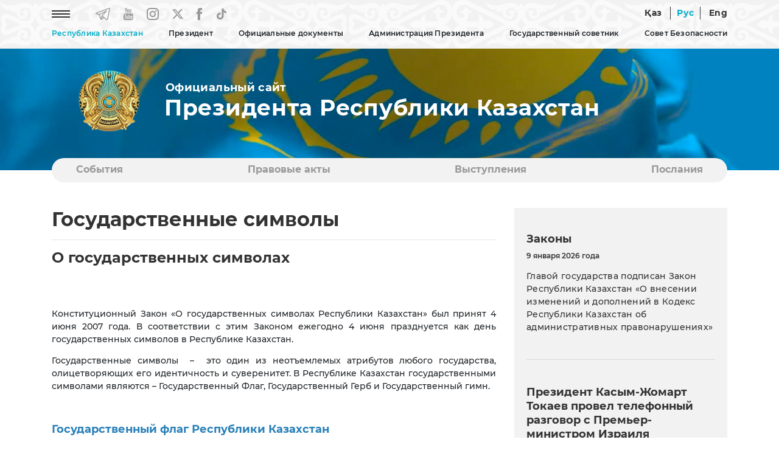

--- FILE ---
content_type: text/html; charset=UTF-8
request_url: https://mirror.akorda.kz/public/ru/state_symbols/about_state_symbols
body_size: 9422
content:
<!DOCTYPE html>
<html lang="ru">
<head>
  <meta charset="UTF-8">
  <meta name="viewport" content="width=device-width, initial-scale=1, shrink-to-fit=no">
  <meta http-equiv="x-ua-compatible" content="ie=edge">
  <title>О государственных символах &mdash; Официальный сайт Президента Республики Казахстан</title>
  <meta name="keywords" content="Официальный сайт Президента Республики Казахстан, Республика Казахстан, Казахстан, Назарбаев Нурсултан Абишевич, Токаев Касым-Жомарт Кемелевич, Президент Республики Казахстан, Первый Президент Республики Казахстан, Глава государства Касым-Жомарт Токаев, Лидер Казахстана, Глава государства Касым-Жомарт Токаев посетил, принял участие, встретился, Астана, Акорда, Администрация Президента Республики Казахстан, Указ Президента Республики Казахстан, Гимн Республики Казахстан, Книги Президента Республики Казахстан, Политическое, экономическое, социальное развитие Казахстана, Модернизация Казахстана, Независимый Казахстан, Фильм Телерадиокомплекса Президента Республики Казахстан, Приоритеты развития Казахстана, Со ссылкой на сайт akorda.kz">

  <link rel="icon" type="image/x-icon" href="/favicon.ico?v=1" />
  <link rel="icon" type="image/png" href="/favicon.png?v=1" />

  <link rel="stylesheet" href="/webfonts/Montserrat.css?v=1">

<!--
  <link rel="stylesheet" href="https://use.fontawesome.com/releases/v5.11.2/css/all.css?v=1">
  <link rel="stylesheet" href="https://fonts.googleapis.com/css?family=Roboto:300,400,500,700&display=swap?v=1">
-->
  <link rel="stylesheet" href="/css/bootstrap.min.css?v=2">
  <link rel="stylesheet" href="/css/mdb.min.css?v=2">


    <link rel="stylesheet" href="/css/style.css?v=8">
  

  <!-- /OpenGraph -->
  <meta property="og:site_name" content="Akorda.kz">
  <meta property="og:url" content="https://mirror.akorda.kz/public/ru/state_symbols/about_state_symbols" />
  <meta property="og:title" content="О государственных символах &mdash; Официальный сайт Президента Республики Казахстан"/>
    <meta property="og:image" content="https://akorda.kz/img/main.jpg"/>
    <meta property="og:type" content="website" />
  <meta property="og:description" content="О государственных символах &mdash; Официальный сайт Президента Республики Казахстан"/>
  <!-- /OpenGraph -->

  <script type="text/javascript" src="/js/jquery-3.4.0.min.js?v=1"></script>

  <!-- Календарь -->
  <link rel="stylesheet" href="/css/jquery.bootstrap.year.calendar.css">
  <script src="/js/jquery.bootstrap.year.calendar.js"></script>

</head>

<body>
  <header>
    
    <nav class="navbar navbar-expand-sm fixed-top scrolling-navbar">

      <!-- Мобильная версия -->
      <div id="mobile_site" class="showmobile container d-inline">

  <div class="row d-flex">

    <div class="text-left ml-3" style="width: 70px;">
        <a href="/ru"><img style="width: 60px;" class="m-0 p-0" src="/img/gerb_small.png?v=1" alt="National Emblem of Kazakhstan"></a>
    </div>

    <div class="text-right ml-auto mt-auto mb-auto mr-1">
      
      <!--<a href="#" class="mr-4 waves-effect waves-light rgba-white-slight"><img src="/img/eye.png?v=1" alt="Special version"></a>-->
      <a href="https://mirror.akorda.kz/public/kz/state_symbols/about_state_symbols" class="waves-effect waves-light rgba-white-slight  lang_unactive">Қаз</a>
      <a href="https://mirror.akorda.kz/public/ru/state_symbols/about_state_symbols" class="waves-effect waves-light rgba-white-slight line_left line_right lang_active lang_unactive">Рус</a>
      <a href="https://mirror.akorda.kz/public/en/state_symbols/about_state_symbols" class="waves-effect waves-light rgba-white-slight  lang_unactive">Eng</a>
      <a href="#" style="font-size:30px;cursor:pointer" onclick="openNav()" class="ml-4 mr-2 waves-effect waves-light rgba-white-slight lang_unactive"><img src="/img/icon-menu.png" alt="Menu"></a>
      
    </div>
  </div>

</div>

<!-- Слайдер меню -->
<div id="mySidenav" class="sidenav scrollbar scrollbar-cyan bordered-none thin my-scroll">

  <!-- Шапка слайдера -->
  <div class="row d-flex sticky-top bgtop">
    <div class="text-left ml-3" style="width: 70px;">
        <a href="/ru"><img style="width: 60px;" class="m-0 p-0" src="/img/gerb_small.png?v=1" alt="National Emblem of Kazakhstan"></a>
    </div>
    <div class="text-right">
      <a style="margin-top:10px; margin-right: 10px;" href="javascript:void(0)" class="closebtn" onclick="closeNav()"><img src="/img/close_button.png" alt="Close button"></a>
    </div>
  </div>

  <!-- Тело слайдера -->
  <div class="menu_content_mobile" style="margin-top: 20px;">

    <hr size="1">
    <p class="menu_first text-nowrap accordion">Республика Казахстан</p>
	<div class="paneldrop">
      <p></p>
      <p><a href="/ru/republic_of_kazakhstan/kazakhstan">Казахстан</a></p>
      <p><a href="/ru/republic_of_kazakhstan/astana">Астана</a></p>
      <p><a href="/ru/republic_of_kazakhstan/akorda">Акорда</a></p>
    </div>
    <hr size="1">
    <p class="menu_first text-nowrap no-accordion"><a href="/ru/president/president">Президент</a></p>
    <hr size="1">

    <p class="menu_first text-nowrap accordion"><a href="#">Официальные документы</a></p>
    <div class="paneldrop">
      <p></p>
      <p><a href="/ru/official_documents/constitution">Конституция</a></p>
      <p><a href="/ru/official_documents/strategies_and_programs">Стратегии и программы</a></p>
      <p><a href="/ru/official_documents/constitutional_laws">Конституционные законы</a></p>
    </div>
    <hr size="1">

    <p class="menu_first text-nowrap accordion"><a href="#">Администрация Президента</a></p>
    <div class="paneldrop">
      <p></p>
      <p><a href="/ru/executive_office/about_executive_office">Общая информация</a></p>
      <p><a href="/ru/executive_office/executive_office_stucture">Структура Администрации</a></p>
      <p><a href="/ru/executive_office/presidential_commissions">Комиссии при Президенте</a></p>
      <p><a href="/ru/executive_office/presidential_councils">Советы при Президенте</a></p>
      <p><a href="/ru/executive_office/schedule">График приёма граждан</a></p>
      <p><a href="/ru/executive_office/ethics_commissioner">Уполномоченный по этике</a></p>
      <p><a href="/ru/executive_office/executive_office_news">События</a></p>
      <p><a href="/ru/executive_office/press_office">Пресс-служба</a></p>
	    
		                    <p><a href="/ru/svedeniya-o-deklaracii-31115117">Сведения о декларациях</a></p>
        	  
      <p><a href="/ru/executive_office/contacts">Контакты</a></p>
    </div>
    <hr size="1">
    
    <p class="menu_first text-nowrap accordion"><a href="#">Государственный советник</a></p>
    <div class="paneldrop">
      <p></p>
      <p><a href="/ru/secretary_of_state/about_secretary_of_state">Общая информация</a></p>
      <p><a href="/ru/secretary_of_state/secretary_of_state_news">События</a></p>
      <p><a href="/ru/secretary_of_state/secretary_of_state_speeches">Тексты выступлений</a></p>
      <p><a href="/ru/secretary_of_state/secretary_of_state_orders">Распоряжения</a></p>
    </div>
    <hr size="1">

    <p class="menu_first text-nowrap accordion"><a href="#">Совет безопасности</a></p>
    <div class="paneldrop">
      <p></p>
      <p><a href="/ru/security_council/about">О Совете безопасности</a></p>
      <p><a href="/ru/security_council/national_security">Национальная безопасность</a></p>
      <p><a href="/ru/security_council/events">События</a></p>
    </div>
    <hr size="1">

    <p class="menu_first text-nowrap no-accordion"><a href="/ru/events">События</a></p>
    <hr size="1">
    <p class="menu_first text-nowrap no-accordion"><a href="/ru/legal_acts">Правовые акты</a></p>
    <hr size="1">
    <p class="menu_first text-nowrap no-accordion"><a href="/ru/speeches">Выступления</a></p>
    <hr size="1">
    <p class="menu_first text-nowrap no-accordion"><a href="/ru/addresses">Послания</a></p>
    <hr size="1">
    <p class="menu_first text-nowrap no-accordion"><a href="/ru/archive">Архив</a></p>
    <hr size="1">

  </div>


</div>
<!-- Слайдер меню -->

      <!--// -->

      


      <!-- Десктоп версия -->
      <div id="desktop_site" class="showmobile container d-inline p-0">

        <div class="row-cols-2 d-flex">
          <div class="col text-left">

            <ul class="navbar-nav">
              <li class="nav-item mr-5"><a href="#" onclick="openNavDesktop()" class="waves-effect waves-light rgba-white-slight"><img src="/img/icon-menu.png?v=1" alt="Menu"></a></li>
              <li class="nav-item mr-4"><a href="https://t.me/aqorda_resmi" target="_blank" class="waves-effect waves-light rgba-white-slight"><img src="/img/telegram.png?v=1" alt="Telegram"></a></li>
              <li class="nav-item mr-4"><a href="https://www.youtube.com/user/akordapress" target="_blank" class="waves-effect waves-light rgba-white-slight"><img src="/img/youtube.png?v=1" alt="YouTube"></a></li>
              <li class="nav-item mr-4"><a href="https://instagram.com/akordapress" target="_blank" class="waves-effect waves-light rgba-white-slight"><img src="/img/instagram.png?v=1" alt="Instagram"></a></li>
		<li class="nav-item mr-4"><a href="https://twitter.com/aqorda_press" target="_blank" class="waves-effect waves-light rgba-white-slight"><svg xmlns="http://www.w3.org/2000/svg" width="18" height="20" viewBox="0 0 14 12" fill=""><path d="M0 0.0155849C0 0.0233765 1.18821 1.49351 2.64047 3.28571C4.09273 5.07533 5.28094 6.55065 5.28094 6.56104C5.28094 6.58442 5.46248 6.38701 2.66798 9.4026C1.389 10.7818 0.327308 11.9325 0.305305 11.9558C0.269548 11.9974 0.332809 12 1.32849 12H2.38743L4.03222 10.2286C4.93713 9.25195 5.81729 8.30649 5.98507 8.12468L6.29312 7.7974L7.99568 9.8987L9.69548 11.9974L11.8491 12C13.0318 12 14 11.9922 14 11.9844C14 11.974 8.80432 5.47792 8.49627 5.1039C8.48527 5.08831 9.43143 4.04416 10.7984 2.57403C12.0747 1.1974 13.1336 0.0545454 13.1501 0.0337667C13.1776 0.00519466 13.0016 0 12.1132 0.00259781H11.0432L9.26916 1.92468L7.49509 3.84416L7.43183 3.77143C7.39882 3.73247 6.7057 2.86753 5.89155 1.85195L4.41454 0.00259781L2.20864 0C0.992927 0 0 0.00519466 0 0.0155849ZM7.63261 5.95325C9.75049 8.5974 11.4888 10.7714 11.4916 10.7844C11.4971 10.7974 11.2275 10.8026 10.8892 10.8L10.2786 10.7922L6.37839 5.97662C4.23026 3.32727 2.47544 1.15584 2.47544 1.15065C2.47544 1.14805 2.76974 1.14286 3.13006 1.14286L3.78193 1.14545L7.63261 5.95325Z" fill="#999999"></path></svg></a></li>
              <li class="nav-item mr-4"><a href="https://www.facebook.com/AqordaResmi" target="_blank" class="waves-effect waves-light rgba-white-slight"><img src="/img/fb.png?v=1" alt="Facebook"></a></li>
              <li class="nav-item"><a href="https://www.tiktok.com/@aqorda_official" target="_blank" class="waves-effect waves-light rgba-white-slight"><img src="/img/tiktok.png?v=1" alt="TikTok"></a></li>
            </ul>

          </div>
          <div class="col text-right">
            
            <!--<a href="#" class="mr-4 waves-effect waves-light rgba-white-slight"><img src="/img/eye.png" alt="Special version"></a>-->
            <a href="https://mirror.akorda.kz/public/kz/state_symbols/about_state_symbols" class=" waves-effect waves-light rgba-white-slight  lang_unactive">Қаз</a>
            <a href="https://mirror.akorda.kz/public/ru/state_symbols/about_state_symbols" class="waves-effect waves-light rgba-white-slight line_left line_right lang_active lang_unactive">Рус</a>
            <a href="https://mirror.akorda.kz/public/en/state_symbols/about_state_symbols" class="waves-effect waves-light rgba-white-slight  lang_unactive">Eng</a>
            
          </div>
        </div>

        <div class="row-cols-1 d-flex">
          <div class="col text-center">

            <!-- Loading TOP Menu -->
            
<ul class="navbar-nav mt-2" id="menu-listing">
<li class="nav-item menu_main dropdown lines">
                  <a data-toggle="dropdown" class=" menu-active">
                    Республика Казахстан
                  </a>
                  <ul class="dropdown-menu">
                    <li class="dropdown-item"><a class="" href="https://mirror.akorda.kz/public/ru/republic_of_kazakhstan/kazakhstan"  target="_self">Казахстан</a></li><li><hr class="li-divider" size="1"></li>
<li class="dropdown-item"><a class="" href="https://mirror.akorda.kz/public/ru/republic_of_kazakhstan/astana"  target="_self">Астана</a></li><li><hr class="li-divider" size="1"></li>
<li class="dropdown-item"><a class="" href="https://mirror.akorda.kz/public/ru/republic_of_kazakhstan/akorda"  target="_self">Акорда</a></li><li><hr class="li-divider" size="1"></li>
<li class="dropdown-item"><a class=" menu-active" href="https://mirror.akorda.kz/public/ru/state_symbols/about_state_symbols"  target="_self">О государственных символах</a></li><li><hr class="li-divider" size="1"></li>
<li class="dropdown-item"><a class="" href="https://mirror.akorda.kz/public/ru/state_symbols/kazakhstan_flag"  target="_self">Флаг Республики Казахстан</a></li><li><hr class="li-divider" size="1"></li>
<li class="dropdown-item"><a class="" href="https://mirror.akorda.kz/public/ru/state_symbols/kazakhstan_emblem"  target="_self">Герб Республики Казахстан</a></li><li><hr class="li-divider" size="1"></li>
<li class="dropdown-item"><a class="" href="https://mirror.akorda.kz/public/ru/state_symbols/kazakhstan_anthem"  target="_self">Гимн Республики Казахстан</a></li><li><hr class="li-divider" size="1"></li>

                  </ul>
                </li>
<li class="nav-item menu_main dropdown lines">
                  <a data-toggle="dropdown" class="">
                    Президент
                  </a>
                  <ul class="dropdown-menu">
                    <li class="dropdown-item"><a class="" href="https://mirror.akorda.kz/public/ru/president/president"  target="_self">Президент Республики Казахстан</a></li><li><hr class="li-divider" size="1"></li>

                  </ul>
                </li>
<li class="nav-item menu_main dropdown lines">
                  <a data-toggle="dropdown" class="">
                    Официальные документы
                  </a>
                  <ul class="dropdown-menu">
                    <li class="dropdown-item"><a class="" href="https://mirror.akorda.kz/public/ru/official_documents/constitution"  target="_self">Конституция</a></li><li><hr class="li-divider" size="1"></li>
<li class="dropdown-item"><a class="" href="https://mirror.akorda.kz/public/ru/official_documents/strategies_and_programs"  target="_self">Стратегии и программы</a></li><li><hr class="li-divider" size="1"></li>
<li class="dropdown-item"><a class="" href="https://mirror.akorda.kz/public/ru/official_documents/constitutional_laws"  target="_self">Конституционные законы</a></li><li><hr class="li-divider" size="1"></li>

                  </ul>
                </li>
<li class="nav-item menu_main dropdown lines">
                  <a data-toggle="dropdown" class="">
                    Администрация Президента
                  </a>
                  <ul class="dropdown-menu">
                    <li class="dropdown-item"><a class="" href="https://mirror.akorda.kz/public/ru/executive_office/about_executive_office"  target="_self">Общая информация</a></li><li><hr class="li-divider" size="1"></li>
<li class="dropdown-item"><a class="" href="https://mirror.akorda.kz/public/ru/executive_office/executive_office_stucture"  target="_self">Структура Администрации</a></li><li><hr class="li-divider" size="1"></li>
<li class="dropdown-item"><a class="" href="https://mirror.akorda.kz/public/ru/executive_office/presidential_commissions"  target="_self">Комиссии при Президенте</a></li><li><hr class="li-divider" size="1"></li>
<li class="dropdown-item"><a class="" href="https://mirror.akorda.kz/public/ru/executive_office/presidential_councils"  target="_self">Советы при Президенте</a></li><li><hr class="li-divider" size="1"></li>
<li class="dropdown-item"><a class="" href="https://mirror.akorda.kz/public/ru/executive_office/schedule"  target="_self">График приема граждан</a></li><li><hr class="li-divider" size="1"></li>
<li class="dropdown-item"><a class="" href="https://mirror.akorda.kz/public/ru/executive_office/ethics_commissioner"  target="_self">Уполномоченный по этике</a></li><li><hr class="li-divider" size="1"></li>
<li class="dropdown-item"><a class="" href="https://mirror.akorda.kz/public/ru/executive_office/executive_office_news"  target="_self">События</a></li><li><hr class="li-divider" size="1"></li>
<li class="dropdown-item"><a class="" href="https://mirror.akorda.kz/public/ru/executive_office/press_office"  target="_self">Пресс-служба</a></li><li><hr class="li-divider" size="1"></li>
<li class="dropdown-item"><a class="" href="https://mirror.akorda.kz/public/ru/svedeniya-o-deklaracii-31115117"  target="_self" class="">Сведения о декларациях</a></li><li><hr class="li-divider" size="1"></li>
<li class="dropdown-item"><a class="" href="https://mirror.akorda.kz/public/ru/executive_office/contacts"  target="_self">Контакты</a></li><li><hr class="li-divider" size="1"></li>

                  </ul>
                </li>
<li class="nav-item menu_main dropdown lines">
                  <a data-toggle="dropdown" class="">
                    Государственный советник
                  </a>
                  <ul class="dropdown-menu">
                    <li class="dropdown-item"><a class="" href="https://mirror.akorda.kz/public/ru/secretary_of_state/about_secretary_of_state"  target="_self">Общая информация</a></li><li><hr class="li-divider" size="1"></li>
<li class="dropdown-item"><a class="" href="https://mirror.akorda.kz/public/ru/secretary_of_state/secretary_of_state_news"  target="_self">События</a></li><li><hr class="li-divider" size="1"></li>
<li class="dropdown-item"><a class="" href="https://mirror.akorda.kz/public/ru/secretary_of_state/secretary_of_state_speeches"  target="_self">Выступления, статьи и интервью</a></li><li><hr class="li-divider" size="1"></li>
<li class="dropdown-item"><a class="" href="https://mirror.akorda.kz/public/ru/secretary_of_state/secretary_of_state_orders"  target="_self">Распоряжения</a></li><li><hr class="li-divider" size="1"></li>

                  </ul>
                </li>
<li class="nav-item menu_main dropdown lines">
                  <a data-toggle="dropdown" class="">
                    Совет Безопасности
                  </a>
                  <ul class="dropdown-menu">
                    <li class="dropdown-item"><a class="" href="https://mirror.akorda.kz/public/ru/security_council/about"  target="_self">О Совете Безопасности</a></li><li><hr class="li-divider" size="1"></li>
<li class="dropdown-item"><a class="" href="https://mirror.akorda.kz/public/ru/security_council/national_security"  target="_self">Национальная безопасность</a></li><li><hr class="li-divider" size="1"></li>
<li class="dropdown-item"><a class="" href="https://mirror.akorda.kz/public/ru/security_council/events"  target="_self">События</a></li><li><hr class="li-divider" size="1"></li>

                  </ul>
                </li>

</ul>

            <!--// Loading TOP Menu -->

         </div>

      </div>
      <!--// -->   

    </nav>
   

    

  </header>

    




      
    <!-- Блок флага и названия (видео) -->
    <section id="flag">
    
    <!-- Десктоп версия -->
    <div id="desktop_flag" class="showflag container-fluid m-0 p-0 flag-small">
        <div class="row">
			<!--            
            <video class="video" loop="loop" autoplay muted>
            <source src="/img/flag.mp4?v=2" type="video/mp4" />
            </video>
			-->
            
            <div class="container name_site mt-3">
                <div class="row-cols-2 d-flex">
                    
                    <div class="col-sm-2 m-0 p-0 text-center"><a href="/ru"><img src="/img/gerb.png?v=1" alt="National Emblem of Kazakhstan"></a></div>
                    
                    <div class="col-sm-10 m-0 p-0 text-left d-flex flex-column align-items-start">
                     
                        <p class="official_site mb-0 mt-auto" style="padding-left: 2px;">Официальный сайт</p>
                        <h3 class="official_title mt-0 mb-auto">Президента Республики Казахстан</h3>
                                        </div>
        
                </div>
            </div>
    
        </div>
    </div>
    <!--// Десктоп версия -->

    <!-- Мобильная версия -->
    <div id="mobile_flag" class="showflag container-fluid m-0 p-0 flag-small">
        <div class="row">
        
            <div class="container name_site mt-3">
                <div class="d-flex">
                    
                    
                    <div class="col-sm-9 text-left d-flex flex-column align-items-start">
                     
                        <p class="official_site mb-0 mt-auto" style="padding-left: 2px;">Официальный сайт</p>
                        <h3 class="official_title mt-0 mb-auto">Президента Республики Казахстан</h3>
                                        </div>
        
                </div>
            </div>

        </div>
    </div>
    <!--// Мобильная версия -->

    </section>
    <!--// Блок флага и названия (видео) -->

    <!-- Блок категорий -->
    <!-- Блок категорий -->
    <section id="category_block" class="showblock">

    <div class="container-lg" style="position: relative; z-index: 10; margin-top: 60px;">

        <div class="my-category">

            
<ul id="myTab" class="my-ul nav nav-tabs">
<li class="lines nav-item my-li"><a class="nav-link" href="https://mirror.akorda.kz/public/ru/events"  target="_self">События</a></li>
<li class="lines nav-item my-li"><a class="nav-link" href="https://mirror.akorda.kz/public/ru/legal_acts"  target="_self">Правовые акты</a></li>
<li class="lines nav-item my-li"><a class="nav-link" href="https://mirror.akorda.kz/public/ru/speeches"  target="_self">Выступления</a></li>
<li class="lines nav-item my-li"><a class="nav-link" href="https://mirror.akorda.kz/public/ru/addresses"  target="_self">Послания</a></li>

</ul>

           
        </div> 

    </div>
    </section>
    <!--// Блок категорий -->    <!--// Блок категорий -->


  <!-- Основной блок -->
  <section id="main_block" class="mobile-padding">
    <div class="container-lg mt-5">

      <div class="row">


        <!-- Основной блок -->
        <section id="main_block">
            <div class="container-lg">

            <div class="row">

                <!-- Блок контента-->
                <div class="col-lg-8 col-md-12">
                
                    <!-- Картинка статьи -->
                                        <!--// Картинка статьи -->

                    <!-- Название раздела -->
                    <h1>Государственные символы</h1>
                    <hr/>
                    <h2 class="mb-5">О государственных символах</h2>
                    <!--// Название раздела -->


                    <!-- Тело статьи -->
                    <h5 style="text-align: right;">&nbsp;</h5>

<p style="text-align: justify;">Конституционный Закон &laquo;О государственных символах Республики Казахстан&raquo; был принят 4 июня 2007 года. В соответствии с этим Законом ежегодно 4 июня празднуется как день государственных символов в Республике Казахстан.</p>

<p style="text-align: justify;">Государственные символы&nbsp; &ndash;&nbsp; это один из неотъемлемых атрибутов любого государства, олицетворяющих его идентичность и суверенитет. В Республике Казахстан государственными символами являются &ndash; Государственный Флаг, Государственный Герб и Государственный гимн.</p>

<p style="text-align: justify;">&nbsp;</p>

<h3 style="text-align: justify;"><span style="color:#2980b9;">Государственный флаг Республики Казахстан</span></h3>

<p style="text-align: justify;">Государственный флаг Республики Казахстан представляет собой прямоугольное полотнище голубого цвета с изображением в центре солнца с лучами, под которым &ndash; парящий орел. У древка &ndash; вертикальная полоса с национальным орнаментом. Изображение солнца, его лучей, орла и национального орнамента &ndash; цвета золота.</p>

<p style="text-align: justify;">Автор Государственного флага Республики Казахстан &ndash; заслуженный деятель искусств Казахстана Шакен Ниязбеков.</p>

<p style="text-align: justify;">&nbsp;</p>

<h3 style="text-align: justify;"><span style="color:#2980b9;">Государственный герб Республики Казахстан</span></h3>

<p style="text-align: justify;">Государственный герб Республики Казахстан имеет форму круга и представляет собой изображение шанырака на голубом фоне, от которого во все стороны в виде солнечных лучей расходятся уыки. Справа и слева от шанырака расположены изображения мифических крылатых коней. В верхней части расположена объемная пятиконечная звезда, а в нижней части надпись &laquo;Qazaqstan&raquo;. Изображение звезды, шанырака, уыков, мифических коней, а также надписи &laquo;Qazaqstan&raquo; &ndash; цвета золота.</p>

<p style="text-align: justify;">Авторами Государственного герба Республики Казахстан являются известные архитекторы Жандарбек Малибеков и Шот-Аман Валиханов.</p>

<p style="text-align: justify;">&nbsp;</p>

<h3 style="text-align: justify;"><span style="color:#2980b9;">Государственный гимн Республики Казахстан</span></h3>

<p style="text-align: justify;">Гимн Казахстана, ранее известный как песня &laquo;Менің Қазақстаным&raquo;, по инициативе Президента Нурсултана Назарбаева был утвержден Парламентом страны 6 января 2006 года. Впервые он прозвучал 11 января 2006 года во время торжественной инаугурации Главы государства.</p>

<p style="text-align: justify;">Музыка &ndash; композитора Шамши Калдаякова, слова &ndash; Жумекена Нажимеденова и Нурсултана Назарбаева.</p>

<p style="text-align: justify;">&nbsp;</p>

<p style="text-align: center;">&nbsp;</p>
                    <hr/>
                    <!--// Тело статьи -->

                    <!-- Блок назад и социальных сетей -->
                    <!-- Модуль социальных сетей (SoftDeCo v.1.8.12) -->
<div class="mt-5">
  <span><a onclick="history.back()"><img style="margin-top: -2px; margin-right: 20px;" src="/img/back.png" width="37" height="37" title="Вернуться назад" alt="Вернуться назад"> <span>Вернуться назад</span></a></span>
  <span style="float: right;">
    <a onclick="shareOntwitter()">
	<img style="margin-top: 4px; margin-right: 20px; height:20px;" src="/img/x.png" alt="X" title="X">
	</a>
    <a onclick="shareOnFB()"><img style="margin-top: 4px; margin-right: 20px;" src="/img/fb2.png" alt="Facebook" title="Facebook"></a>
    <script>var pfHeaderImgUrl = '';var pfHeaderTagline = '';var pfdisableClickToDel = 0;var pfHideImages = 0;var pfImageDisplayStyle = 'none';var pfDisablePDF = 0;var pfDisableEmail = 0;var pfDisablePrint = 0;var pfCustomCSS = '';var pfBtVersion='2';(function(){var js,pf;pf=document.createElement('script');pf.type='text/javascript';pf.src='//cdn.printfriendly.com/printfriendly.js';document.getElementsByTagName('head')[0].appendChild(pf)})();</script><a href="https://www.printfriendly.com" style="color:#6D9F00;text-decoration:none;" class="printfriendly" onclick="window.print();return false;" title="Печать"><img style="border:none;-webkit-box-shadow:none;box-shadow:none;" src="/img/print.png" alt="Печать"/></a>
  </span>
</div>

<script type="text/javascript">
 function shareOnFB(){
       var url = "https://www.facebook.com/sharer/sharer.php?u=" + window.location.href + "&t=О государственных символах";
       window.open(url, '', 'menubar=no,toolbar=no,resizable=yes,scrollbars=yes,height=300,width=600');
       return false;
  }


function shareOntwitter(){
    var url = 'https://twitter.com/intent/tweet?url=' + window.location.href + '&text=О государственных символах';
    TwitterWindow = window.open(url, 'TwitterWindow',width=600,height=300);
    return false;
 }


function shareOnGoogle(){
     var url = "https://plus.google.com/share?url=" + window.location.href + "";
     window.open(url, '', 'menubar=no,toolbar=no,resizable=yes,scrollbars=yes,height=350,width=480');
     return false;
}
</script>
                    <!--// Блок назад и социальных сетей-->

                </div>
                <!--// Блок контента -->


                <!-- Блок контента правой части-->
                <!-- Модуль правого блока (SoftDeCo v.1.8.12) -->
<div class="col-4 showblock">
          
  <div class="tab-content" style="background-color: #F2F2F2; padding: 40px 20px 40px 20px;">
    
    <h3>Законы</h3>

    <p class="date_main_block_small"> 9 января 2026 года</p><p class="date_main_block"><a href="/ru/glavoy-gosudarstva-podpisan-zakon-respubliki-kazahstan-o-vnesenii-izmeneniy-i-dopolneniy-v-kodeks-respubliki-kazahstan-ob-administrativnyh-pravonarusheniyah-902258">Главой государства подписан Закон Республики Казахстан «О внесении изменений и дополнений в Кодекс Республики Казахстан об административных правонарушениях»</a></p>

    <hr class="my-hr mt-5 mb-5" size="1">

    <h3 class="mt-2">Президент Касым-Жомарт Токаев провел телефонный разговор с Премьер-министром Израиля Биньямином Нетаньяху</h3><p class="date_main_block_small">10 января 2026 года</p><div><img class="img-fluid" src="/assets/media/kz-israel-call-horiz-1_mediumThumb.jpg" alt="Президент Касым-Жомарт Токаев провел телефонный разговор с Премьер-министром Израиля Биньямином Нетаньяху"></div>

    <hr class="my-hr mt-5 mb-5" size="1">
    
    
    <h3>Указ</h3>

    <p class="date_main_block_small"> 6 января 2026 года</p><p class="date_main_block"><a href="/ru/ob-obyavlenii-goda-cifrovizacii-i-iskusstvennogo-intellekta-601222">Об объявлении Года цифровизации и искусственного интеллекта</a></p>    
    <hr class="my-hr mt-5" size="1">

  </div>


                  <!--// Блок контента правой части-->

            
            </div>


            </div>
        </section>
        <!--// Основной блок -->



      </div>


    </div>
  </section>
  <!--// Основной блок -->














  <footer>
    <div id="footer_block" class="container-fluid mt-5" style="background-color: #333333;">
      <div class="container-lg pt-5 pb-5">

        <!-- Блок поиска-->
        <div class="row">
          <div class="col-md-8 footer-center-block-mobile">

            <form method="post" action="/ru/search" class="form-inline mr-auto">
              <input type="hidden" name="_token" value="9xa3PVzbBF1RTXvm7ehCpSwKeSbdZfoLoFMgrmwn">
              <input class="field_search" name="q" value="" type="text" placeholder="Поиск по сайту" aria-label="Search">
              <button class="button_search" type="submit">Найти</button>
            </form>

          </div>

          <div class="col-md-4 footer-center-block footer-center-block-mobile">
             <!-- этот блок оставим на запас --> 
          </div>


        </div>
        <!--// Блок копирайтов и социальных сетей -->

        <!-- Блок карты сайта -->
        <div class="row mt-5">

          <div id="col_1" class="col-md-4 showblock">
            <p class="footer_text_title">Республика Казахстан</p>
            <p class="footer_text"><a href="/ru/republic_of_kazakhstan/kazakhstan">Казахстан</a></p>
            <p class="footer_text"><a href="/ru/republic_of_kazakhstan/astana">Астана</a></p>
            <p class="footer_text"><a href="/ru/republic_of_kazakhstan/akorda">Акорда</a></p>

            <p class="footer_text_title">Президент</p>
            <!--<p class="footer_text"><a href="/ru/president/elbasy">Первый Президент Республики Казахстан</a></p>-->
            <p class="footer_text"><a href="/ru/president/president">Президент Республики Казахстан</a></p>

            <p class="footer_text_title">Официальные документы</p>
            <p class="footer_text"><a href="/ru/official_documents/constitution">Конституция</a></p>
            <p class="footer_text"><a href="/ru/official_documents/strategies_and_programs">Стратегии и программы</a></p>
            <p class="footer_text"><a href="/ru/official_documents/constitutional_laws">Конституционные законы</a></p>

            <p class="footer_text_title">Государственные символы</p>
            <p class="footer_text"><a href="/ru/state_symbols/about_state_symbols">О государственных символах</a></p>
            <p class="footer_text"><a href="/ru/state_symbols/kazakhstan_flag">Флаг Республики Казахстан</a></p>
            <p class="footer_text"><a href="/ru/state_symbols/kazakhstan_emblem">Герб Республики Казахстан</a></p>
            <p class="footer_text"><a href="/ru/state_symbols/kazakhstan_anthem">Гимн Республики Казахстан</a></p>

          </div>




          <div id="col_2" class="col-md-4 showblock">
            <p class="footer_text_title">Администрация Президента</p>
            <p class="footer_text"><a href="/ru/executive_office/about_executive_office">Общая информация</a></p>
            <p class="footer_text"><a href="/ru/executive_office/executive_office_stucture">Структура Администрации</a></p>
            <p class="footer_text"><a href="/ru/executive_office/presidential_commissions">Комиссии при Президенте</a></p>
            <p class="footer_text"><a href="/ru/executive_office/presidential_councils">Советы при Президенте</a></p>
            <p class="footer_text"><a href="/ru/executive_office/schedule">График приёма граждан</a></p>
            <p class="footer_text"><a href="/ru/executive_office/ethics_commissioner">Уполномоченный по этике</a></p>
            <p class="footer_text"><a href="/ru/executive_office/executive_office_news">События</a></p>
            <p class="footer_text"><a href="/ru/executive_office/press_office">Пресс-служба</a></p>
            <p class="footer_text"><a href="/ru/executive_office/contacts">Контакты</a></p>

            <p class="footer_text_title">Государственный советник</p>
            <p class="footer_text"><a href="/ru/secretary_of_state/about_secretary_of_state">Общая информация</a></p>
            <p class="footer_text"><a href="/ru/secretary_of_state/secretary_of_state_news">События</a></p>
            <p class="footer_text"><a href="/ru/secretary_of_state/secretary_of_state_speeches">Тексты выступлений</a></p>
            <p class="footer_text"><a href="/ru/secretary_of_state/secretary_of_state_orders">Распоряжения</a></p>
          </div>

          <div id="col_3" class="col-md-4">
            <p class="footer_text_title"><a href="/ru/events">События</a></p>
            <p class="footer_text_title"><a href="/ru/legal_acts">Правовые акты</a></p>
            <p class="footer_text_title"><a href="/ru/speeches">Выступления</a></p>
            <p class="footer_text_title"><a href="/ru/addresses">Послания</a></p>
            <p class="footer_text_title"><a href="/ru/archive">Архив</a></p>
            <!--<p class="footer_text_title"><a href="/ru/announcements">Статьи и интервью</a></p>-->
          </div>
          
        </div>

<!-- Счетчик -->
<script type="text/javascript" >
   (function(m,e,t,r,i,k,a){m[i]=m[i]||function(){(m[i].a=m[i].a||[]).push(arguments)};
   m[i].l=1*new Date();
   for (var j = 0; j < document.scripts.length; j++) {if (document.scripts[j].src === r) { return; }}
   k=e.createElement(t),a=e.getElementsByTagName(t)[0],k.async=1,k.src=r,a.parentNode.insertBefore(k,a)})
   (window, document, "script", "https://mc.yandex.ru/metrika/tag.js", "ym");

   ym(101306747, "init", {
        clickmap:true,
        trackLinks:true,
        accurateTrackBounce:true,
        webvisor:true
   });
</script>
<noscript><div><img src="https://mc.yandex.ru/watch/101306747" style="position:absolute; left:-9999px;" alt="" /></div></noscript>
<!-- /Счетчик -->        <!--// Блок карты сайта -->

        <hr style="border: 1px solid #999999;" class="mt-5 mb-5">

        <!-- Блок копирайтов и социальных сетей -->
        <div class="row">
          <div id="col_4" class="col-md-8 footer-center-block-mobile">
            <p class="footer_text">Республика Казахстан, г. Астана, Резиденция Президента «Акорда» | 2026 год</p>
          </div>

          <div id="col_5" class="col-md-4 footer-center-block footer-center-block-mobile">
            
              <span><a href="https://t.me/aqorda_resmi" target="_blank"><img src="/img/telegram2.png?v=1" alt="Telegram"></a></span>
              <span class="ml-3 mr-3"><a href="https://www.youtube.com/user/akordapress" target="_blank"><img src="/img/youtube2.png?v=1" alt="YouTube"></a></span>
              <span><a href="https://instagram.com/akordapress" target="_blank"><img src="/img/instagram2.png?v=1" alt="Instagram"></a></span>
		<span class="ml-3 mr-3"><a href="https://twitter.com/aqorda_press" target="_blank"><svg xmlns="http://www.w3.org/2000/svg" width="18" height="20" viewBox="0 0 14 12" fill=""><path d="M0 0.0155849C0 0.0233765 1.18821 1.49351 2.64047 3.28571C4.09273 5.07533 5.28094 6.55065 5.28094 6.56104C5.28094 6.58442 5.46248 6.38701 2.66798 9.4026C1.389 10.7818 0.327308 11.9325 0.305305 11.9558C0.269548 11.9974 0.332809 12 1.32849 12H2.38743L4.03222 10.2286C4.93713 9.25195 5.81729 8.30649 5.98507 8.12468L6.29312 7.7974L7.99568 9.8987L9.69548 11.9974L11.8491 12C13.0318 12 14 11.9922 14 11.9844C14 11.974 8.80432 5.47792 8.49627 5.1039C8.48527 5.08831 9.43143 4.04416 10.7984 2.57403C12.0747 1.1974 13.1336 0.0545454 13.1501 0.0337667C13.1776 0.00519466 13.0016 0 12.1132 0.00259781H11.0432L9.26916 1.92468L7.49509 3.84416L7.43183 3.77143C7.39882 3.73247 6.7057 2.86753 5.89155 1.85195L4.41454 0.00259781L2.20864 0C0.992927 0 0 0.00519466 0 0.0155849ZM7.63261 5.95325C9.75049 8.5974 11.4888 10.7714 11.4916 10.7844C11.4971 10.7974 11.2275 10.8026 10.8892 10.8L10.2786 10.7922L6.37839 5.97662C4.23026 3.32727 2.47544 1.15584 2.47544 1.15065C2.47544 1.14805 2.76974 1.14286 3.13006 1.14286L3.78193 1.14545L7.63261 5.95325Z" fill="#999999"></path></svg></a></span>
              <span><a href="https://www.facebook.com/AqordaResmi" target="_blank"><img src="/img/fb2.png?v=1" alt="Facebook"></a></span>
			  <span class="ml-3"><a href="https://www.tiktok.com/@aqorda_official" target="_blank"><img src="/img/tiktok2.png?v=1" alt="TikTok"></a></span>

          </div>


        </div>
        <!--// Блок копирайтов и социальных сетей -->

      </div>
    </div>
  </footer>




  <!--
  <script src="/js/jquery.min.js"></script>
  <script src="/js/popper.min.js"></script>
  -->
  
  <script type="text/javascript" src="/js/popper.min.js?v=1"></script>

  <script src="/js/bootstrap.min.js"></script>
  <script src="/js/mdb.min.js"></script>
  <script src="/js/sdcscript.js"></script>

  <script>
    var acc = document.getElementsByClassName("accordion");
    var i;

    for (i = 0; i < acc.length; i++) {
      acc[i].addEventListener("click", function() {
        this.classList.toggle("active");
        var panel = this.nextElementSibling;
        if (panel.style.maxHeight) {
          panel.style.maxHeight = null;
        } else {
          panel.style.maxHeight = panel.scrollHeight + "px";
        } 
      });
    }
  </script>

    
  

</body>
</html>

<!-- Разработка компании SoftDeCo (с) 2020 | www.softdeco.com, office@softdeco.com | Версия 1.6.4 -->
<!--2026-01-25 15:54:52-->